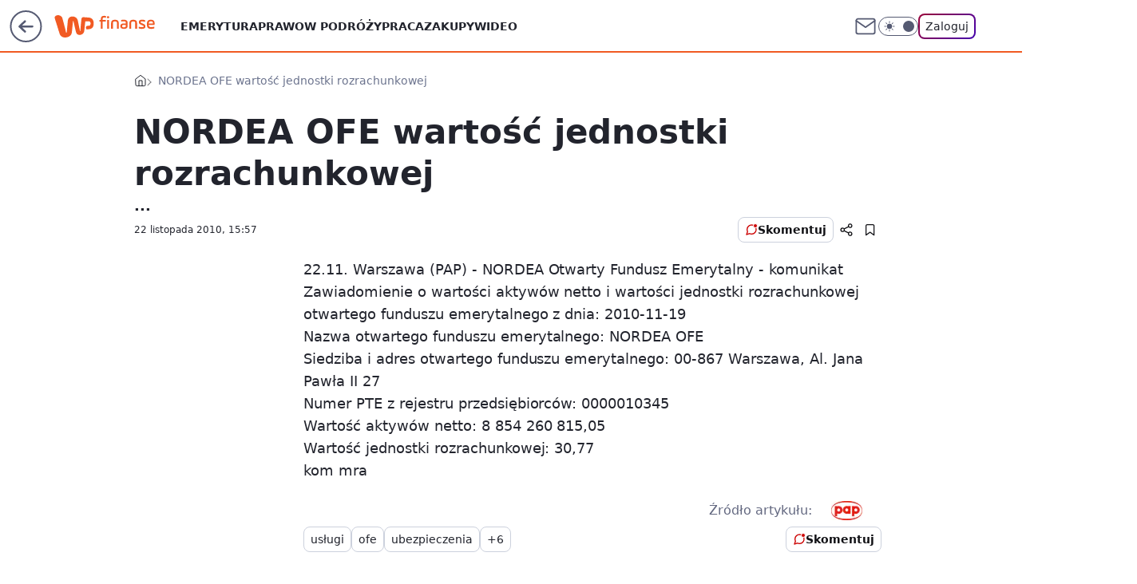

--- FILE ---
content_type: text/css; charset=utf-8
request_url: https://finanse.wp.pl/aGVtZS5jTiY3FixgGhFDM3ROeDBFAj4gORI_IRdGQxh0TngMajU-GAkrBQxqNT4YCSsFDGo1PhgJKwUMajU-GAkrBQxqNT4YCSsFDGo1PhgJKwUMajU-GAkrBQxqNT4YCSsFDGo1PhgJKwUMajU-GAkrBQxqNT4YCSsFDGo1PhgJKwUMajU-GAkrBQxqNT4YCSsFDGo1PhgJKwUMajU-GAkrBQxqNT4YCSsFDGo1PhgJKwUMajU-GAkrBQxqNT4YCSsFDGo1PhgJKwUMajU-GAkrBQxqNT4YCSsFDGo1PhgJKwUMajU-GAkrBQxqNT4YCSsFDGo1PhgJKwUMajU-GAkrBQxqNT4YCSsFDGo1PhgJKwUMajU-GAkrBQxqNT4YCSsFDGo1PhgJKwUMajU-GAkrBQxqNT4YCSsFDGo1PhgJKwUMajU-GAkrBQxqNT4YCSsFDGo1PhgJKwUMajU-GAkrBQxqNT4YCSsFDGo1PhgJKwUMajU-GAkrBQxqNT4YCSsFDGo1PhgJKwUMajU-GAkrBQxqNT4YCSsFDGo1PhgJKwUMajU-GAkrBQxqNT4YCSsFDGo1PhgJKwUMajU-GAkrBQxqNT4YCSsFDGo1PhgJKwUMajU-GAkrBQxqNT4YCSsFDGo1PhgJKwUMajU-GAkrBQxqNT4YCSsFDGo1PhgJKwUMajU-GAkrBQxqNT4YCSsFDGo1PhgJKwUMajU-GAkrBQxqNT4YCSsFDGo1PhgJKwUMajU-GAkrBQxqNT4YCSsFDGo1PhgJKwUMajU-GAkrBQxqNT4YCSsFDGo1PhgJKwUMajU-GAkrBQxqNT4YCSsFDGo1PhgJKwUMajU-GHRYeCYXUENoJhh0JEVEBy44FTQgUEUTIjoROyBQRRd2eEFvYRtbTjM-ETc2GwkSNHQJ
body_size: -269
content:
body{--color-brand:#f15a23;--color-brand-rgba:rgba(241,90,35,.25);--color-brand-link:var(--color-brand);--color-brand-lightened:var(--color-brand);--color-brand-inverse:#fff;--wp-drastic-accent-color:var(--color-brand);--color-logo:#f15a23;--logo-height:32px;--logo-width:126px;--wp-consent-color:#f15a23}.wp-comments-layout .wp-comments-load-more-button{background-color:var(--color-neutral-900);width:100%;color:var(--color-neutral-white);justify-content:center;margin:1.5rem 0}.wp-comments-layout .wp-comments-load-more-button:hover{background:var(--color-neutral-900);border-color:var(--color-neutral-900);text-decoration:underline}.wp-comments-layout .wp-comments-header-total-comments{margin:1.5rem 0 1rem}.wp-comments-layout .wp-comments-header-container{justify-content:flex-start}@media screen and (min-width:1366px){.wp-comments-layout .wp-comments-comment-form-container[data-mobile=false]{max-width:936px}}

--- FILE ---
content_type: application/javascript
request_url: https://rek.www.wp.pl/gaf.js?rv=2&sn=finanse&pvid=cd7f8d16ef5edcd8d740&rekids=235333&phtml=finanse.wp.pl%2Fnordea-ofe-wartosc-jednostki-rozrachunkowej-6115903154956417a&abtest=adtech%7CPRGM-1047%7CA%3Badtech%7CPU-335%7CB%3Badtech%7CPRG-3468%7CB%3Badtech%7CPRGM-1036%7CD%3Badtech%7CFP-76%7CA%3Badtech%7CPRGM-1356%7CA%3Badtech%7CPRGM-1419%7CB%3Badtech%7CPRGM-1589%7CA%3Badtech%7CPRGM-1576%7CA%3Badtech%7CPRGM-1443%7CA%3Badtech%7CPRGM-1587%7CD%3Badtech%7CPRGM-1615%7CA%3Badtech%7CPRGM-1215%7CC&PWA_adbd=0&darkmode=0&highLayout=0&layout=wide&navType=navigate&cdl=0&ctype=article&cview=article_nophoto&ciab=IAB13%2CIAB-v3-63%2CIAB3&cid=6115903154956417&csystem=ncr&cdate=2010-11-22&REKtagi=uslugi%3Bofe%3Bubezpieczenia%3Bkomunikat%3Bpte%3Bnordea%3Btabela%3Bnorwich%3Bjr&vw=1280&vh=720&p1=0&spin=w81p032x&bcv=2
body_size: 5054
content:
w81p032x({"spin":"w81p032x","bunch":235333,"context":{"dsa":false,"minor":false,"bidRequestId":"606c9a97-a5cc-46e1-b601-6690976a3336","maConfig":{"timestamp":"2026-01-22T08:31:40.447Z"},"dfpConfig":{"timestamp":"2026-01-23T12:40:10.018Z"},"sda":[],"targeting":{"client":{},"server":{},"query":{"PWA_adbd":"0","REKtagi":"uslugi;ofe;ubezpieczenia;komunikat;pte;nordea;tabela;norwich;jr","abtest":"adtech|PRGM-1047|A;adtech|PU-335|B;adtech|PRG-3468|B;adtech|PRGM-1036|D;adtech|FP-76|A;adtech|PRGM-1356|A;adtech|PRGM-1419|B;adtech|PRGM-1589|A;adtech|PRGM-1576|A;adtech|PRGM-1443|A;adtech|PRGM-1587|D;adtech|PRGM-1615|A;adtech|PRGM-1215|C","bcv":"2","cdate":"2010-11-22","cdl":"0","ciab":"IAB13,IAB-v3-63,IAB3","cid":"6115903154956417","csystem":"ncr","ctype":"article","cview":"article_nophoto","darkmode":"0","highLayout":"0","layout":"wide","navType":"navigate","p1":"0","phtml":"finanse.wp.pl/nordea-ofe-wartosc-jednostki-rozrachunkowej-6115903154956417a","pvid":"cd7f8d16ef5edcd8d740","rekids":"235333","rv":"2","sn":"finanse","spin":"w81p032x","vh":"720","vw":"1280"}},"directOnly":0,"geo":{"country":"840","region":"","city":""},"statid":"","mlId":"","rshsd":"12","isRobot":false,"curr":{"EUR":4.205,"USD":3.5831,"CHF":4.5298,"GBP":4.8478},"rv":"2","status":{"advf":2,"ma":2,"ma_ads-bidder":2,"ma_cpv-bidder":2,"ma_high-cpm-bidder":2}},"slots":{"10":{"delivered":"","campaign":null,"dfpConfig":null},"11":{"delivered":"1","campaign":null,"dfpConfig":{"placement":"/89844762/Desktop_Finanse.wp.pl_x11_art","roshash":"AEHK","ceil":100,"sizes":[[336,280],[640,280],[300,250]],"namedSizes":["fluid"],"div":"div-gpt-ad-x11-art","targeting":{"DFPHASH":"AEHK","emptygaf":"0"},"gfp":"AEHK"}},"12":{"delivered":"1","campaign":null,"dfpConfig":{"placement":"/89844762/Desktop_Finanse.wp.pl_x12_art","roshash":"AEHK","ceil":100,"sizes":[[336,280],[640,280],[300,250]],"namedSizes":["fluid"],"div":"div-gpt-ad-x12-art","targeting":{"DFPHASH":"AEHK","emptygaf":"0"},"gfp":"AEHK"}},"13":{"delivered":"1","campaign":null,"dfpConfig":{"placement":"/89844762/Desktop_Finanse.wp.pl_x13_art","roshash":"AEHK","ceil":100,"sizes":[[336,280],[640,280],[300,250]],"namedSizes":["fluid"],"div":"div-gpt-ad-x13-art","targeting":{"DFPHASH":"AEHK","emptygaf":"0"},"gfp":"AEHK"}},"14":{"delivered":"1","campaign":null,"dfpConfig":{"placement":"/89844762/Desktop_Finanse.wp.pl_x14_art","roshash":"AEHK","ceil":100,"sizes":[[336,280],[640,280],[300,250]],"namedSizes":["fluid"],"div":"div-gpt-ad-x14-art","targeting":{"DFPHASH":"AEHK","emptygaf":"0"},"gfp":"AEHK"}},"15":{"delivered":"1","campaign":null,"dfpConfig":{"placement":"/89844762/Desktop_Finanse.wp.pl_x15_art","roshash":"AEHK","ceil":100,"sizes":[[728,90],[970,300],[950,90],[980,120],[980,90],[970,150],[970,90],[970,250],[930,180],[950,200],[750,100],[970,66],[750,200],[960,90],[970,100],[750,300],[970,200],[950,300]],"namedSizes":["fluid"],"div":"div-gpt-ad-x15-art","targeting":{"DFPHASH":"AEHK","emptygaf":"0"},"gfp":"AEHK"}},"16":{"delivered":"1","campaign":null,"dfpConfig":{"placement":"/89844762/Desktop_Finanse.wp.pl_x16","roshash":"AEHK","ceil":100,"sizes":[[728,90],[970,300],[950,90],[980,120],[980,90],[970,150],[970,90],[970,250],[930,180],[950,200],[750,100],[970,66],[750,200],[960,90],[970,100],[750,300],[970,200],[950,300]],"namedSizes":["fluid"],"div":"div-gpt-ad-x16","targeting":{"DFPHASH":"AEHK","emptygaf":"0"},"gfp":"AEHK"}},"17":{"delivered":"1","campaign":null,"dfpConfig":{"placement":"/89844762/Desktop_Finanse.wp.pl_x17","roshash":"AEHK","ceil":100,"sizes":[[728,90],[970,300],[950,90],[980,120],[980,90],[970,150],[970,90],[970,250],[930,180],[950,200],[750,100],[970,66],[750,200],[960,90],[970,100],[750,300],[970,200],[950,300]],"namedSizes":["fluid"],"div":"div-gpt-ad-x17","targeting":{"DFPHASH":"AEHK","emptygaf":"0"},"gfp":"AEHK"}},"18":{"delivered":"1","campaign":null,"dfpConfig":{"placement":"/89844762/Desktop_Finanse.wp.pl_x18","roshash":"AEHK","ceil":100,"sizes":[[728,90],[970,300],[950,90],[980,120],[980,90],[970,150],[970,90],[970,250],[930,180],[950,200],[750,100],[970,66],[750,200],[960,90],[970,100],[750,300],[970,200],[950,300]],"namedSizes":["fluid"],"div":"div-gpt-ad-x18","targeting":{"DFPHASH":"AEHK","emptygaf":"0"},"gfp":"AEHK"}},"19":{"delivered":"1","campaign":null,"dfpConfig":{"placement":"/89844762/Desktop_Finanse.wp.pl_x19","roshash":"AEHK","ceil":100,"sizes":[[728,90],[970,300],[950,90],[980,120],[980,90],[970,150],[970,90],[970,250],[930,180],[950,200],[750,100],[970,66],[750,200],[960,90],[970,100],[750,300],[970,200],[950,300]],"namedSizes":["fluid"],"div":"div-gpt-ad-x19","targeting":{"DFPHASH":"AEHK","emptygaf":"0"},"gfp":"AEHK"}},"2":{"delivered":"1","campaign":{"id":"188278","capping":"PWAck=27120619\u0026PWAclt=792\u0026tpl=1","adm":{"bunch":"235333","creations":[{"cbConfig":{"blur":false,"bottomBar":false,"fullPage":false,"message":"Przekierowanie za {{time}} sekund{{y}}","timeout":15000},"height":600,"pixels":["//gde-default.hit.gemius.pl/_1769426600/redot.gif?id=AurlpqtfLPQooAxj7wsDeNWb7DpBnawS60AjdQWqM6T.z7/fastid=fsjxkechbderpocuyimavtcqankj/stparam=xcjskxjudx/nc=0/gdpr=0/gdpr_consent="],"showLabel":false,"src":"https://mamc.wpcdn.pl/188278/1768219315939/backup_mcd_ruby_choco_latte_1200x600.jpg","trackers":{"click":[""],"cview":["//ma.wp.pl/ma.gif?clid=dca45526c17aa056cf0f889dbba57020\u0026SN=finanse\u0026pvid=cd7f8d16ef5edcd8d740\u0026action=cvimp\u0026pg=finanse.wp.pl\u0026par=ttl%3D1769513000%26isDev%3Dfalse%26emission%3D3043513%26pricingModel%3DEsuBKrnCKXJ_qlbEZbIkkAqJ_OYrrsts6lFEcbfkurM%26pvid%3Dcd7f8d16ef5edcd8d740%26sn%3Dfinanse%26medium%3Ddisplay%26rekid%3D235333%26seatID%3Ddca45526c17aa056cf0f889dbba57020%26billing%3Dcpv%26source%3DTG%26utility%3D_1c1sOx-GVMOCu2vVulafrLxxDiVqTp1DTq7LaI9qzrWsTa4OwFE03-8O90NJC2x%26platform%3D8%26device%3DPERSONAL_COMPUTER%26publisherID%3D308%26ip%3Dw4AWHbMmc1D3X1Ugwbua3hc_OR89FSunD5z9bAcUZv8%26cur%3DPLN%26workfID%3D188278%26seatFee%3DARgPQJy_e_otUj4A7p70ePgcDMsXAF4bg_ja-svyHUM%26client_id%3D43759%26is_adblock%3D0%26geo%3D840%253B%253B%26partnerID%3D%26slotID%3D002%26iabPageCategories%3D%26is_robot%3D0%26bidTimestamp%3D1769426600%26hBidPrice%3DADGLORU%26contentID%3D6115903154956417%26conversionValue%3D0%26domain%3Dfinanse.wp.pl%26creationID%3D1470141%26test%3D0%26org_id%3D25%26hBudgetRate%3DADGLORU%26bidderID%3D11%26tpID%3D1402620%26order%3D265630%26editedTimestamp%3D1768219234%26iabSiteCategories%3D%26ssp%3Dwp.pl%26bidReqID%3D606c9a97-a5cc-46e1-b601-6690976a3336%26userID%3D__UNKNOWN_TELL_US__%26inver%3D2%26slotSizeWxH%3D1200x600%26targetDomain%3Dmcdonalds.pl"],"impression":["//ma.wp.pl/ma.gif?clid=dca45526c17aa056cf0f889dbba57020\u0026SN=finanse\u0026pvid=cd7f8d16ef5edcd8d740\u0026action=delivery\u0026pg=finanse.wp.pl\u0026par=conversionValue%3D0%26domain%3Dfinanse.wp.pl%26creationID%3D1470141%26test%3D0%26org_id%3D25%26hBudgetRate%3DADGLORU%26bidderID%3D11%26tpID%3D1402620%26order%3D265630%26editedTimestamp%3D1768219234%26iabSiteCategories%3D%26ssp%3Dwp.pl%26bidReqID%3D606c9a97-a5cc-46e1-b601-6690976a3336%26userID%3D__UNKNOWN_TELL_US__%26inver%3D2%26slotSizeWxH%3D1200x600%26targetDomain%3Dmcdonalds.pl%26ttl%3D1769513000%26isDev%3Dfalse%26emission%3D3043513%26pricingModel%3DEsuBKrnCKXJ_qlbEZbIkkAqJ_OYrrsts6lFEcbfkurM%26pvid%3Dcd7f8d16ef5edcd8d740%26sn%3Dfinanse%26medium%3Ddisplay%26rekid%3D235333%26seatID%3Ddca45526c17aa056cf0f889dbba57020%26billing%3Dcpv%26source%3DTG%26utility%3D_1c1sOx-GVMOCu2vVulafrLxxDiVqTp1DTq7LaI9qzrWsTa4OwFE03-8O90NJC2x%26platform%3D8%26device%3DPERSONAL_COMPUTER%26publisherID%3D308%26ip%3Dw4AWHbMmc1D3X1Ugwbua3hc_OR89FSunD5z9bAcUZv8%26cur%3DPLN%26workfID%3D188278%26seatFee%3DARgPQJy_e_otUj4A7p70ePgcDMsXAF4bg_ja-svyHUM%26client_id%3D43759%26is_adblock%3D0%26geo%3D840%253B%253B%26partnerID%3D%26slotID%3D002%26iabPageCategories%3D%26is_robot%3D0%26bidTimestamp%3D1769426600%26hBidPrice%3DADGLORU%26contentID%3D6115903154956417"],"view":["//ma.wp.pl/ma.gif?clid=dca45526c17aa056cf0f889dbba57020\u0026SN=finanse\u0026pvid=cd7f8d16ef5edcd8d740\u0026action=view\u0026pg=finanse.wp.pl\u0026par=inver%3D2%26slotSizeWxH%3D1200x600%26targetDomain%3Dmcdonalds.pl%26ttl%3D1769513000%26isDev%3Dfalse%26emission%3D3043513%26pricingModel%3DEsuBKrnCKXJ_qlbEZbIkkAqJ_OYrrsts6lFEcbfkurM%26pvid%3Dcd7f8d16ef5edcd8d740%26sn%3Dfinanse%26medium%3Ddisplay%26rekid%3D235333%26seatID%3Ddca45526c17aa056cf0f889dbba57020%26billing%3Dcpv%26source%3DTG%26utility%3D_1c1sOx-GVMOCu2vVulafrLxxDiVqTp1DTq7LaI9qzrWsTa4OwFE03-8O90NJC2x%26platform%3D8%26device%3DPERSONAL_COMPUTER%26publisherID%3D308%26ip%3Dw4AWHbMmc1D3X1Ugwbua3hc_OR89FSunD5z9bAcUZv8%26cur%3DPLN%26workfID%3D188278%26seatFee%3DARgPQJy_e_otUj4A7p70ePgcDMsXAF4bg_ja-svyHUM%26client_id%3D43759%26is_adblock%3D0%26geo%3D840%253B%253B%26partnerID%3D%26slotID%3D002%26iabPageCategories%3D%26is_robot%3D0%26bidTimestamp%3D1769426600%26hBidPrice%3DADGLORU%26contentID%3D6115903154956417%26conversionValue%3D0%26domain%3Dfinanse.wp.pl%26creationID%3D1470141%26test%3D0%26org_id%3D25%26hBudgetRate%3DADGLORU%26bidderID%3D11%26tpID%3D1402620%26order%3D265630%26editedTimestamp%3D1768219234%26iabSiteCategories%3D%26ssp%3Dwp.pl%26bidReqID%3D606c9a97-a5cc-46e1-b601-6690976a3336%26userID%3D__UNKNOWN_TELL_US__"]},"transparentPlaceholder":false,"type":"image","url":"https://gde-default.hit.gemius.pl/lshitredir/id=AurlpqtfLPQooAxj7wsDeNWb7DpBnawS60AjdQWqM6T.z7/fastid=jtkvsjgljofzfpdtsvypmawiynnr/stparam=rehpbsnndr/nc=0/gdpr=0/gdpr_consent=/url=https://links.mcdonaldsapps.com/CKlgPh?utm_campaign=McDonalds_McCafe_260114_260324_McCafe%20Special%20Autumn%20%26%20Winter%202026\u0026utm_source=CommercialBreak\u0026utm_medium=%2FDISPLAY%2FWP%2FWP.WP_CommercialBreak__CPM_Display_aTAGdcGL_","width":1200}],"redir":"https://ma.wp.pl/redirma?SN=finanse\u0026pvid=cd7f8d16ef5edcd8d740\u0026par=cur%3DPLN%26workfID%3D188278%26is_robot%3D0%26org_id%3D25%26bidderID%3D11%26partnerID%3D%26hBidPrice%3DADGLORU%26utility%3D_1c1sOx-GVMOCu2vVulafrLxxDiVqTp1DTq7LaI9qzrWsTa4OwFE03-8O90NJC2x%26emission%3D3043513%26billing%3Dcpv%26seatFee%3DARgPQJy_e_otUj4A7p70ePgcDMsXAF4bg_ja-svyHUM%26creationID%3D1470141%26editedTimestamp%3D1768219234%26source%3DTG%26platform%3D8%26bidTimestamp%3D1769426600%26domain%3Dfinanse.wp.pl%26hBudgetRate%3DADGLORU%26iabSiteCategories%3D%26userID%3D__UNKNOWN_TELL_US__%26sn%3Dfinanse%26iabPageCategories%3D%26order%3D265630%26contentID%3D6115903154956417%26test%3D0%26tpID%3D1402620%26ssp%3Dwp.pl%26device%3DPERSONAL_COMPUTER%26isDev%3Dfalse%26pricingModel%3DEsuBKrnCKXJ_qlbEZbIkkAqJ_OYrrsts6lFEcbfkurM%26pvid%3Dcd7f8d16ef5edcd8d740%26rekid%3D235333%26seatID%3Ddca45526c17aa056cf0f889dbba57020%26ip%3Dw4AWHbMmc1D3X1Ugwbua3hc_OR89FSunD5z9bAcUZv8%26bidReqID%3D606c9a97-a5cc-46e1-b601-6690976a3336%26medium%3Ddisplay%26publisherID%3D308%26client_id%3D43759%26is_adblock%3D0%26inver%3D2%26slotSizeWxH%3D1200x600%26targetDomain%3Dmcdonalds.pl%26geo%3D840%253B%253B%26slotID%3D002%26conversionValue%3D0%26ttl%3D1769513000\u0026url=","slot":"2"},"creative":{"Id":"1470141","provider":"ma_cpv-bidder","roshash":"CFIL","height":600,"width":1200,"touchpointId":"1402620","source":{"bidder":"cpv-bidder"}},"sellingModel":{"model":"CPM_INT"}},"dfpConfig":null},"24":{"delivered":"","campaign":null,"dfpConfig":null},"25":{"delivered":"1","campaign":null,"dfpConfig":{"placement":"/89844762/Desktop_Finanse.wp.pl_x25_art","roshash":"AEHK","ceil":100,"sizes":[[336,280],[640,280],[300,250]],"namedSizes":["fluid"],"div":"div-gpt-ad-x25-art","targeting":{"DFPHASH":"AEHK","emptygaf":"0"},"gfp":"AEHK"}},"27":{"delivered":"1","campaign":null,"dfpConfig":{"placement":"/89844762/Desktop_Finanse.wp.pl_x27_art","roshash":"AEHK","ceil":100,"sizes":[[160,600]],"namedSizes":["fluid"],"div":"div-gpt-ad-x27-art","targeting":{"DFPHASH":"AEHK","emptygaf":"0"},"gfp":"AEHK"}},"28":{"delivered":"","campaign":null,"dfpConfig":null},"29":{"delivered":"","campaign":null,"dfpConfig":null},"3":{"delivered":"1","campaign":null,"dfpConfig":{"placement":"/89844762/Desktop_Finanse.wp.pl_x03_art","roshash":"AEHK","ceil":100,"sizes":[[728,90],[970,300],[950,90],[980,120],[980,90],[970,150],[970,90],[970,250],[930,180],[950,200],[750,100],[970,66],[750,200],[960,90],[970,100],[750,300],[970,200],[950,300]],"namedSizes":["fluid"],"div":"div-gpt-ad-x03-art","targeting":{"DFPHASH":"AEHK","emptygaf":"0"},"gfp":"AEHK"}},"32":{"delivered":"1","campaign":null,"dfpConfig":{"placement":"/89844762/Desktop_Finanse.wp.pl_x32_art","roshash":"AEHK","ceil":100,"sizes":[[336,280],[640,280],[300,250]],"namedSizes":["fluid"],"div":"div-gpt-ad-x32-art","targeting":{"DFPHASH":"AEHK","emptygaf":"0"},"gfp":"AEHK"}},"33":{"delivered":"1","campaign":null,"dfpConfig":{"placement":"/89844762/Desktop_Finanse.wp.pl_x33_art","roshash":"AEHK","ceil":100,"sizes":[[336,280],[640,280],[300,250]],"namedSizes":["fluid"],"div":"div-gpt-ad-x33-art","targeting":{"DFPHASH":"AEHK","emptygaf":"0"},"gfp":"AEHK"}},"34":{"delivered":"1","campaign":null,"dfpConfig":{"placement":"/89844762/Desktop_Finanse.wp.pl_x34_art","roshash":"AEHK","ceil":100,"sizes":[[300,250]],"namedSizes":["fluid"],"div":"div-gpt-ad-x34-art","targeting":{"DFPHASH":"AEHK","emptygaf":"0"},"gfp":"AEHK"}},"35":{"delivered":"1","campaign":null,"dfpConfig":{"placement":"/89844762/Desktop_Finanse.wp.pl_x35_art","roshash":"AEHK","ceil":100,"sizes":[[300,600],[300,250]],"namedSizes":["fluid"],"div":"div-gpt-ad-x35-art","targeting":{"DFPHASH":"AEHK","emptygaf":"0"},"gfp":"AEHK"}},"36":{"delivered":"1","campaign":null,"dfpConfig":{"placement":"/89844762/Desktop_Finanse.wp.pl_x36_art","roshash":"AFIL","ceil":100,"sizes":[[300,600],[300,250]],"namedSizes":["fluid"],"div":"div-gpt-ad-x36-art","targeting":{"DFPHASH":"AFIL","emptygaf":"0"},"gfp":"AFIL"}},"37":{"delivered":"1","campaign":null,"dfpConfig":{"placement":"/89844762/Desktop_Finanse.wp.pl_x37_art","roshash":"AEHK","ceil":100,"sizes":[[300,600],[300,250]],"namedSizes":["fluid"],"div":"div-gpt-ad-x37-art","targeting":{"DFPHASH":"AEHK","emptygaf":"0"},"gfp":"AEHK"}},"40":{"delivered":"1","campaign":null,"dfpConfig":{"placement":"/89844762/Desktop_Finanse.wp.pl_x40","roshash":"AFIL","ceil":100,"sizes":[[300,250]],"namedSizes":["fluid"],"div":"div-gpt-ad-x40","targeting":{"DFPHASH":"AFIL","emptygaf":"0"},"gfp":"AFIL"}},"5":{"delivered":"1","campaign":null,"dfpConfig":{"placement":"/89844762/Desktop_Finanse.wp.pl_x05_art","roshash":"AEHK","ceil":100,"sizes":[[336,280],[640,280],[300,250]],"namedSizes":["fluid"],"div":"div-gpt-ad-x05-art","targeting":{"DFPHASH":"AEHK","emptygaf":"0"},"gfp":"AEHK"}},"50":{"delivered":"1","campaign":null,"dfpConfig":{"placement":"/89844762/Desktop_Finanse.wp.pl_x50_art","roshash":"AEHK","ceil":100,"sizes":[[728,90],[970,300],[950,90],[980,120],[980,90],[970,150],[970,90],[970,250],[930,180],[950,200],[750,100],[970,66],[750,200],[960,90],[970,100],[750,300],[970,200],[950,300]],"namedSizes":["fluid"],"div":"div-gpt-ad-x50-art","targeting":{"DFPHASH":"AEHK","emptygaf":"0"},"gfp":"AEHK"}},"52":{"delivered":"1","campaign":null,"dfpConfig":{"placement":"/89844762/Desktop_Finanse.wp.pl_x52_art","roshash":"AEHK","ceil":100,"sizes":[[300,250]],"namedSizes":["fluid"],"div":"div-gpt-ad-x52-art","targeting":{"DFPHASH":"AEHK","emptygaf":"0"},"gfp":"AEHK"}},"529":{"delivered":"1","campaign":null,"dfpConfig":{"placement":"/89844762/Desktop_Finanse.wp.pl_x529","roshash":"AEHK","ceil":100,"sizes":[[300,250]],"namedSizes":["fluid"],"div":"div-gpt-ad-x529","targeting":{"DFPHASH":"AEHK","emptygaf":"0"},"gfp":"AEHK"}},"53":{"delivered":"1","campaign":null,"dfpConfig":{"placement":"/89844762/Desktop_Finanse.wp.pl_x53_art","roshash":"AEHK","ceil":100,"sizes":[[728,90],[970,300],[950,90],[980,120],[980,90],[970,150],[970,600],[970,90],[970,250],[930,180],[950,200],[750,100],[970,66],[750,200],[960,90],[970,100],[750,300],[970,200],[940,600]],"namedSizes":["fluid"],"div":"div-gpt-ad-x53-art","targeting":{"DFPHASH":"AEHK","emptygaf":"0"},"gfp":"AEHK"}},"531":{"delivered":"1","campaign":null,"dfpConfig":{"placement":"/89844762/Desktop_Finanse.wp.pl_x531","roshash":"AEHK","ceil":100,"sizes":[[300,250]],"namedSizes":["fluid"],"div":"div-gpt-ad-x531","targeting":{"DFPHASH":"AEHK","emptygaf":"0"},"gfp":"AEHK"}},"541":{"lazy":1,"delivered":"1","campaign":{"id":"188982","capping":"PWAck=27120769\u0026PWAclt=720","adm":{"bunch":"235333","creations":[{"mod":"surveyNative","modConfig":{"accentColorAsPrimary":false,"border":"1px solid grey","footnote":"Wyniki ankiet pomagają nam ulepszać nasze produkty i produkty naszych Zaufanych Partnerów. Administratorem danych jest Wirtualna Polska Media S.A. Szczegółowe informacje na temat przetwarzania danych osobowych opisane są w \u003ca target=\"_blank\" href=\"https://holding.wp.pl/poufnosc\"\u003epolityce prywatności\u003c/a\u003e.","insideSlot":true,"maxWidth":300,"pages":[{"accentColorAsPrimary":false,"questions":[{"answers":[{"answerID":"yes","isOpen":false,"text":"tak"},{"answerID":"no","isOpen":false,"text":"nie"},{"answerID":"dontKnow","isOpen":false,"text":"nie wiem"}],"answersHorizontal":false,"confirmation":false,"questionID":"didYouSeeMailAd","required":true,"text":"Czy widziałeś(-aś) ostatnio reklamę Poczty WP?","type":"radio"}],"topImage":"https://pocztanh.wpcdn.pl/pocztanh/login/7.30.0/svg/wp/poczta-logo.svg"}],"popup":{"blendVisible":false,"position":"br"},"summary":[{"key":"Title","value":"Dziękujemy za odpowiedź!"},{"key":"Paragraph","value":"Twoja opinia jest dla nas ważna."}]},"showLabel":true,"trackers":{"click":[""],"cview":["//ma.wp.pl/ma.gif?clid=0d75fec0bdabe60e0af571ed047f75a2\u0026SN=finanse\u0026pvid=cd7f8d16ef5edcd8d740\u0026action=cvimp\u0026pg=finanse.wp.pl\u0026par=utility%3DrQ6iRqVr5_pHtFYTp0Kdf5Pauu-bpqgmN8iAhnnciHXEHBjLr-zNyN9hXOPyJ2Im%26conversionValue%3D0%26domain%3Dfinanse.wp.pl%26creationID%3D1477210%26seatFee%3DgSugEv9O6Mm1ol3WddQLzSSGaCVhGb-mmtLkroWw7Cs%26tpID%3D1405936%26hBidPrice%3DADGJMPS%26partnerID%3D%26platform%3D8%26publisherID%3D308%26slotSizeWxH%3D-1x-1%26cur%3DPLN%26seatID%3D0d75fec0bdabe60e0af571ed047f75a2%26iabSiteCategories%3D%26ttl%3D1769513000%26contentID%3D6115903154956417%26slotID%3D541%26targetDomain%3Dwp.pl%26test%3D0%26workfID%3D188982%26billing%3Dcpv%26client_id%3D38851%26source%3DTG%26editedTimestamp%3D1769007383%26pricingModel%3D5JKxOJOqg0Z6VPousrVISCxptgXu8inYjnb0D2v5hbw%26iabPageCategories%3D%26is_adblock%3D0%26sn%3Dfinanse%26hBudgetRate%3DADGJMPS%26ssp%3Dwp.pl%26userID%3D__UNKNOWN_TELL_US__%26bidTimestamp%3D1769426600%26bidderID%3D11%26device%3DPERSONAL_COMPUTER%26ip%3D4zdsvLVCYicOtIsw14TGdGkkW3bHG4JafWV3ZerGruA%26org_id%3D25%26pvid%3Dcd7f8d16ef5edcd8d740%26medium%3Ddisplay%26emission%3D3046324%26order%3D202648%26is_robot%3D0%26geo%3D840%253B%253B%26bidReqID%3D606c9a97-a5cc-46e1-b601-6690976a3336%26rekid%3D235333%26inver%3D2%26isDev%3Dfalse"],"impression":["//ma.wp.pl/ma.gif?clid=0d75fec0bdabe60e0af571ed047f75a2\u0026SN=finanse\u0026pvid=cd7f8d16ef5edcd8d740\u0026action=delivery\u0026pg=finanse.wp.pl\u0026par=geo%3D840%253B%253B%26bidReqID%3D606c9a97-a5cc-46e1-b601-6690976a3336%26rekid%3D235333%26inver%3D2%26isDev%3Dfalse%26utility%3DrQ6iRqVr5_pHtFYTp0Kdf5Pauu-bpqgmN8iAhnnciHXEHBjLr-zNyN9hXOPyJ2Im%26conversionValue%3D0%26domain%3Dfinanse.wp.pl%26creationID%3D1477210%26seatFee%3DgSugEv9O6Mm1ol3WddQLzSSGaCVhGb-mmtLkroWw7Cs%26tpID%3D1405936%26hBidPrice%3DADGJMPS%26partnerID%3D%26platform%3D8%26publisherID%3D308%26slotSizeWxH%3D-1x-1%26cur%3DPLN%26seatID%3D0d75fec0bdabe60e0af571ed047f75a2%26iabSiteCategories%3D%26ttl%3D1769513000%26contentID%3D6115903154956417%26slotID%3D541%26targetDomain%3Dwp.pl%26test%3D0%26workfID%3D188982%26billing%3Dcpv%26client_id%3D38851%26source%3DTG%26editedTimestamp%3D1769007383%26pricingModel%3D5JKxOJOqg0Z6VPousrVISCxptgXu8inYjnb0D2v5hbw%26iabPageCategories%3D%26is_adblock%3D0%26sn%3Dfinanse%26hBudgetRate%3DADGJMPS%26ssp%3Dwp.pl%26userID%3D__UNKNOWN_TELL_US__%26bidTimestamp%3D1769426600%26bidderID%3D11%26device%3DPERSONAL_COMPUTER%26ip%3D4zdsvLVCYicOtIsw14TGdGkkW3bHG4JafWV3ZerGruA%26org_id%3D25%26pvid%3Dcd7f8d16ef5edcd8d740%26medium%3Ddisplay%26emission%3D3046324%26order%3D202648%26is_robot%3D0"],"view":["//ma.wp.pl/ma.gif?clid=0d75fec0bdabe60e0af571ed047f75a2\u0026SN=finanse\u0026pvid=cd7f8d16ef5edcd8d740\u0026action=view\u0026pg=finanse.wp.pl\u0026par=ssp%3Dwp.pl%26userID%3D__UNKNOWN_TELL_US__%26bidTimestamp%3D1769426600%26bidderID%3D11%26device%3DPERSONAL_COMPUTER%26ip%3D4zdsvLVCYicOtIsw14TGdGkkW3bHG4JafWV3ZerGruA%26org_id%3D25%26pvid%3Dcd7f8d16ef5edcd8d740%26medium%3Ddisplay%26emission%3D3046324%26order%3D202648%26is_robot%3D0%26geo%3D840%253B%253B%26bidReqID%3D606c9a97-a5cc-46e1-b601-6690976a3336%26rekid%3D235333%26inver%3D2%26isDev%3Dfalse%26utility%3DrQ6iRqVr5_pHtFYTp0Kdf5Pauu-bpqgmN8iAhnnciHXEHBjLr-zNyN9hXOPyJ2Im%26conversionValue%3D0%26domain%3Dfinanse.wp.pl%26creationID%3D1477210%26seatFee%3DgSugEv9O6Mm1ol3WddQLzSSGaCVhGb-mmtLkroWw7Cs%26tpID%3D1405936%26hBidPrice%3DADGJMPS%26partnerID%3D%26platform%3D8%26publisherID%3D308%26slotSizeWxH%3D-1x-1%26cur%3DPLN%26seatID%3D0d75fec0bdabe60e0af571ed047f75a2%26iabSiteCategories%3D%26ttl%3D1769513000%26contentID%3D6115903154956417%26slotID%3D541%26targetDomain%3Dwp.pl%26test%3D0%26workfID%3D188982%26billing%3Dcpv%26client_id%3D38851%26source%3DTG%26editedTimestamp%3D1769007383%26pricingModel%3D5JKxOJOqg0Z6VPousrVISCxptgXu8inYjnb0D2v5hbw%26iabPageCategories%3D%26is_adblock%3D0%26sn%3Dfinanse%26hBudgetRate%3DADGJMPS"]},"type":"mod"}],"redir":"https://ma.wp.pl/redirma?SN=finanse\u0026pvid=cd7f8d16ef5edcd8d740\u0026par=isDev%3Dfalse%26creationID%3D1477210%26ttl%3D1769513000%26billing%3Dcpv%26source%3DTG%26userID%3D__UNKNOWN_TELL_US__%26device%3DPERSONAL_COMPUTER%26ip%3D4zdsvLVCYicOtIsw14TGdGkkW3bHG4JafWV3ZerGruA%26medium%3Ddisplay%26seatID%3D0d75fec0bdabe60e0af571ed047f75a2%26slotID%3D541%26tpID%3D1405936%26cur%3DPLN%26pricingModel%3D5JKxOJOqg0Z6VPousrVISCxptgXu8inYjnb0D2v5hbw%26ssp%3Dwp.pl%26bidReqID%3D606c9a97-a5cc-46e1-b601-6690976a3336%26domain%3Dfinanse.wp.pl%26workfID%3D188982%26hBudgetRate%3DADGJMPS%26inver%3D2%26conversionValue%3D0%26platform%3D8%26iabSiteCategories%3D%26contentID%3D6115903154956417%26test%3D0%26utility%3DrQ6iRqVr5_pHtFYTp0Kdf5Pauu-bpqgmN8iAhnnciHXEHBjLr-zNyN9hXOPyJ2Im%26pvid%3Dcd7f8d16ef5edcd8d740%26order%3D202648%26publisherID%3D308%26slotSizeWxH%3D-1x-1%26bidderID%3D11%26is_robot%3D0%26hBidPrice%3DADGJMPS%26client_id%3D38851%26editedTimestamp%3D1769007383%26iabPageCategories%3D%26is_adblock%3D0%26rekid%3D235333%26emission%3D3046324%26geo%3D840%253B%253B%26seatFee%3DgSugEv9O6Mm1ol3WddQLzSSGaCVhGb-mmtLkroWw7Cs%26partnerID%3D%26targetDomain%3Dwp.pl%26sn%3Dfinanse%26bidTimestamp%3D1769426600%26org_id%3D25\u0026url=","slot":"541"},"creative":{"Id":"1477210","provider":"ma_cpv-bidder","roshash":"ADGJ","height":-1,"width":-1,"touchpointId":"1405936","source":{"bidder":"cpv-bidder"}},"sellingModel":{"model":"CPV_INT"}},"dfpConfig":{"placement":"/89844762/Desktop_Finanse.wp.pl_x541_art","roshash":"AEHK","ceil":100,"sizes":[[300,600],[300,250]],"namedSizes":["fluid"],"div":"div-gpt-ad-x541-art","targeting":{"DFPHASH":"AEHK","emptygaf":"0"},"gfp":"AEHK"}},"59":{"delivered":"1","campaign":null,"dfpConfig":{"placement":"/89844762/Desktop_Finanse.wp.pl_x59_art","roshash":"AEHK","ceil":100,"sizes":[[300,600],[300,250]],"namedSizes":["fluid"],"div":"div-gpt-ad-x59-art","targeting":{"DFPHASH":"AEHK","emptygaf":"0"},"gfp":"AEHK"}},"6":{"delivered":"","campaign":null,"dfpConfig":null},"61":{"delivered":"1","campaign":null,"dfpConfig":{"placement":"/89844762/Desktop_Finanse.wp.pl_x61_art","roshash":"AEHK","ceil":100,"sizes":[[336,280],[640,280],[300,250]],"namedSizes":["fluid"],"div":"div-gpt-ad-x61-art","targeting":{"DFPHASH":"AEHK","emptygaf":"0"},"gfp":"AEHK"}},"62":{"delivered":"","campaign":null,"dfpConfig":null},"67":{"delivered":"1","campaign":null,"dfpConfig":{"placement":"/89844762/Desktop_Finanse.wp.pl_x67_art","roshash":"ADJM","ceil":100,"sizes":[[300,50]],"namedSizes":["fluid"],"div":"div-gpt-ad-x67-art","targeting":{"DFPHASH":"ADJM","emptygaf":"0"},"gfp":"ADJM"}},"7":{"delivered":"","campaign":null,"dfpConfig":null},"70":{"delivered":"1","campaign":null,"dfpConfig":{"placement":"/89844762/Desktop_Finanse.wp.pl_x70_art","roshash":"AEHK","ceil":100,"sizes":[[728,90],[970,300],[950,90],[980,120],[980,90],[970,150],[970,90],[970,250],[930,180],[950,200],[750,100],[970,66],[750,200],[960,90],[970,100],[750,300],[970,200],[950,300]],"namedSizes":["fluid"],"div":"div-gpt-ad-x70-art","targeting":{"DFPHASH":"AEHK","emptygaf":"0"},"gfp":"AEHK"}},"716":{"delivered":"","campaign":null,"dfpConfig":null},"717":{"delivered":"","campaign":null,"dfpConfig":null},"72":{"delivered":"1","campaign":null,"dfpConfig":{"placement":"/89844762/Desktop_Finanse.wp.pl_x72_art","roshash":"AEHK","ceil":100,"sizes":[[300,250]],"namedSizes":["fluid"],"div":"div-gpt-ad-x72-art","targeting":{"DFPHASH":"AEHK","emptygaf":"0"},"gfp":"AEHK"}},"79":{"delivered":"1","campaign":null,"dfpConfig":{"placement":"/89844762/Desktop_Finanse.wp.pl_x79_art","roshash":"AEHK","ceil":100,"sizes":[[300,600],[300,250]],"namedSizes":["fluid"],"div":"div-gpt-ad-x79-art","targeting":{"DFPHASH":"AEHK","emptygaf":"0"},"gfp":"AEHK"}},"8":{"delivered":"","campaign":null,"dfpConfig":null},"80":{"delivered":"1","campaign":null,"dfpConfig":{"placement":"/89844762/Desktop_Finanse.wp.pl_x80_art","roshash":"ADLO","ceil":100,"sizes":[[1,1]],"namedSizes":["fluid"],"div":"div-gpt-ad-x80-art","isNative":1,"targeting":{"DFPHASH":"ADLO","emptygaf":"0"},"gfp":"ADLO"}},"800":{"delivered":"","campaign":null,"dfpConfig":null},"81":{"delivered":"1","campaign":null,"dfpConfig":{"placement":"/89844762/Desktop_Finanse.wp.pl_x81_art","roshash":"ADLO","ceil":100,"sizes":[[1,1]],"namedSizes":["fluid"],"div":"div-gpt-ad-x81-art","isNative":1,"targeting":{"DFPHASH":"ADLO","emptygaf":"0"},"gfp":"ADLO"}},"810":{"delivered":"","campaign":null,"dfpConfig":null},"811":{"delivered":"","campaign":null,"dfpConfig":null},"812":{"delivered":"","campaign":null,"dfpConfig":null},"813":{"delivered":"","campaign":null,"dfpConfig":null},"814":{"delivered":"","campaign":null,"dfpConfig":null},"815":{"delivered":"","campaign":null,"dfpConfig":null},"816":{"delivered":"","campaign":null,"dfpConfig":null},"817":{"delivered":"","campaign":null,"dfpConfig":null},"82":{"delivered":"1","campaign":null,"dfpConfig":{"placement":"/89844762/Desktop_Finanse.wp.pl_x82_art","roshash":"ADLO","ceil":100,"sizes":[[1,1]],"namedSizes":["fluid"],"div":"div-gpt-ad-x82-art","isNative":1,"targeting":{"DFPHASH":"ADLO","emptygaf":"0"},"gfp":"ADLO"}},"826":{"delivered":"","campaign":null,"dfpConfig":null},"827":{"delivered":"","campaign":null,"dfpConfig":null},"828":{"delivered":"","campaign":null,"dfpConfig":null},"83":{"delivered":"1","campaign":null,"dfpConfig":{"placement":"/89844762/Desktop_Finanse.wp.pl_x83_art","roshash":"ADLO","ceil":100,"sizes":[[1,1]],"namedSizes":["fluid"],"div":"div-gpt-ad-x83-art","isNative":1,"targeting":{"DFPHASH":"ADLO","emptygaf":"0"},"gfp":"ADLO"}},"840":{"delivered":"","campaign":null,"dfpConfig":null},"841":{"delivered":"","campaign":null,"dfpConfig":null},"842":{"delivered":"","campaign":null,"dfpConfig":null},"843":{"delivered":"","campaign":null,"dfpConfig":null},"89":{"delivered":"","campaign":null,"dfpConfig":null},"90":{"delivered":"1","campaign":null,"dfpConfig":{"placement":"/89844762/Desktop_Finanse.wp.pl_x90_art","roshash":"AEHK","ceil":100,"sizes":[[728,90],[970,300],[950,90],[980,120],[980,90],[970,150],[970,90],[970,250],[930,180],[950,200],[750,100],[970,66],[750,200],[960,90],[970,100],[750,300],[970,200],[950,300]],"namedSizes":["fluid"],"div":"div-gpt-ad-x90-art","targeting":{"DFPHASH":"AEHK","emptygaf":"0"},"gfp":"AEHK"}},"92":{"delivered":"1","campaign":null,"dfpConfig":{"placement":"/89844762/Desktop_Finanse.wp.pl_x92_art","roshash":"AEHK","ceil":100,"sizes":[[300,250]],"namedSizes":["fluid"],"div":"div-gpt-ad-x92-art","targeting":{"DFPHASH":"AEHK","emptygaf":"0"},"gfp":"AEHK"}},"93":{"delivered":"1","campaign":null,"dfpConfig":{"placement":"/89844762/Desktop_Finanse.wp.pl_x93_art","roshash":"AEHK","ceil":100,"sizes":[[300,600],[300,250]],"namedSizes":["fluid"],"div":"div-gpt-ad-x93-art","targeting":{"DFPHASH":"AEHK","emptygaf":"0"},"gfp":"AEHK"}},"94":{"delivered":"1","campaign":null,"dfpConfig":{"placement":"/89844762/Desktop_Finanse.wp.pl_x94_art","roshash":"AEHK","ceil":100,"sizes":[[300,600],[300,250]],"namedSizes":["fluid"],"div":"div-gpt-ad-x94-art","targeting":{"DFPHASH":"AEHK","emptygaf":"0"},"gfp":"AEHK"}},"95":{"delivered":"1","campaign":null,"dfpConfig":{"placement":"/89844762/Desktop_Finanse.wp.pl_x95_art","roshash":"AEHK","ceil":100,"sizes":[[300,600],[300,250]],"namedSizes":["fluid"],"div":"div-gpt-ad-x95-art","targeting":{"DFPHASH":"AEHK","emptygaf":"0"},"gfp":"AEHK"}},"99":{"delivered":"1","campaign":null,"dfpConfig":{"placement":"/89844762/Desktop_Finanse.wp.pl_x99_art","roshash":"AEHK","ceil":100,"sizes":[[300,600],[300,250]],"namedSizes":["fluid"],"div":"div-gpt-ad-x99-art","targeting":{"DFPHASH":"AEHK","emptygaf":"0"},"gfp":"AEHK"}}},"bdd":{}});